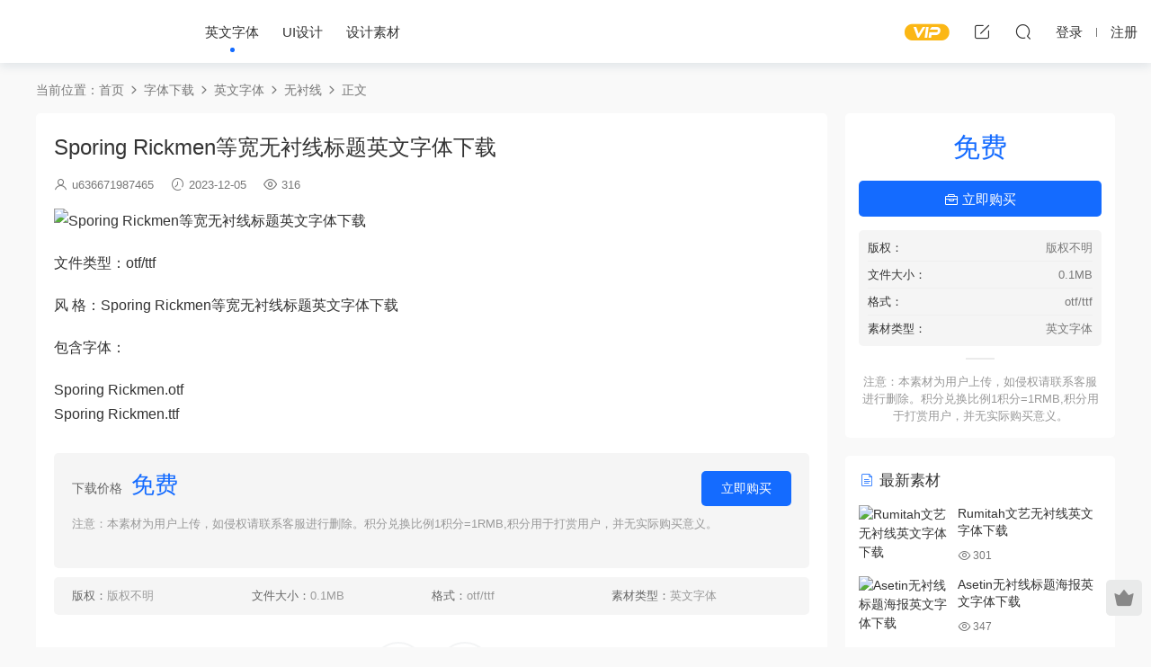

--- FILE ---
content_type: text/html; charset=UTF-8
request_url: https://www.dajiasheji.com/sans/5153.html
body_size: 7556
content:
<!DOCTYPE HTML>
<html lang="zh-Hans">
<head>
  <meta charset="UTF-8">
  <meta http-equiv="X-UA-Compatible" content="IE=edge,chrome=1">
  <meta name="viewport" content="width=device-width,minimum-scale=1.0,maximum-scale=1.0,user-scalable=no"/>
  <meta name="apple-mobile-web-app-title" content="大家设计网">
  <meta http-equiv="Cache-Control" content="no-siteapp">
    <title>Sporing Rickmen等宽无衬线标题英文字体下载-大家设计网</title>
  <meta name="keywords" content="无衬线">
  <meta name="description" content="文件类型：otf/ttf  风 格：Sporing Rickmen等宽无衬线标题英文字体下载  包含字体：  Sporing Rickmen.otf Sporing Rickmen.ttf">
    <link rel="shortcut icon" href="">
  <meta name='robots' content='max-image-preview:large, index, follow' />
<meta name="keywords" content="Sporing Rickmen等宽无衬线标题英文字体下载" />
<meta name="description" content="文件类型：otf/ttf 风 格：Sporing Rickmen等宽无衬线标题英文字体下载 包含字体： Sporing Rickmen.otf Sporing Rickmen.ttf" />
<link rel='dns-prefetch' href='//www.dajiasheji.com' />
<link rel='dns-prefetch' href='//cdn.staticfile.org' />
<style id='classic-theme-styles-inline-css' type='text/css'>
/*! This file is auto-generated */
.wp-block-button__link{color:#fff;background-color:#32373c;border-radius:9999px;box-shadow:none;text-decoration:none;padding:calc(.667em + 2px) calc(1.333em + 2px);font-size:1.125em}.wp-block-file__button{background:#32373c;color:#fff;text-decoration:none}
</style>
<link rel='stylesheet' id='ews-css' href='https://www.dajiasheji.com/wp-content/plugins/erphp-weixin-scan-pro/assets/ews.css?ver=3.3' type='text/css' media='all' />
<link rel='stylesheet' id='dripicons-css' href='//cdn.staticfile.org/dripicons/2.0.0/webfont.min.css?ver=2.0.0' type='text/css' media='screen' />
<link rel='stylesheet' id='modown-font-css' href='https://www.dajiasheji.com/wp-content/themes/modown/static/css/iconfont.css?ver=9.03' type='text/css' media='screen' />
<link rel='stylesheet' id='modown-base-css' href='https://www.dajiasheji.com/wp-content/themes/modown/static/css/base.css?ver=9.03' type='text/css' media='screen' />
<script type="text/javascript" src="https://www.dajiasheji.com/wp-includes/js/jquery/jquery.min.js?ver=3.7.1" id="jquery-core-js"></script>
<script type="text/javascript" src="https://www.dajiasheji.com/wp-includes/js/jquery/jquery-migrate.min.js?ver=3.4.1" id="jquery-migrate-js"></script>
<style id="erphpdown-custom">.erphpdown-default, .erphpdown-see{padding: 15px 25px !important;border: none !important;background: #f5f5f5;}.erphpdown-default > legend{display: none !important;}.erphpdown-default .erphpdown-child{border: none !important;background: #e8e8e8;padding: 25px 15px 15px !important;margin: 10px 0 !important;}.erphpdown-default .erphpdown-child > legend{position: absolute;top: 0;background: #d4d4d4;color: #444;padding: 0 8px !important}</style>
    <script>var $ = jQuery;</script>
  <style>
  :root{--theme-color: #146bff;--theme-color2: #6454ef;--theme-radius: 5px;}    @media (max-width: 620px){
      .grids .grid .img, .single-related .grids .grid .img {height: auto !important;}
    }
      .nav-main > li, .nav-main > li > a, .nav-right a{color:#333;}
    body.night .nav-main > li, body.night .nav-main > li > a, body.night .nav-right a{color:#999;}
    @media (max-width: 768px){
      .nav-right .nav-button a {color: #333;}
    }
  .header .container{max-width:none !important;padding:0 15px;}.logo{width:170px;}@media (max-width: 1024px){.logo, .logo a {width: 60px;height: 60px;}}@media (max-width: 768px){.nav-right .nav-tougao{display: none;}}@media (max-width:480px){}.widget-erphpdown .vip-text{overflow: hidden;background-color: #fff8ea;padding: 10px;border-radius: 3px;}
body.page-template-vip .article-title {font-size: 36px;font-weight: 800;}</style></head>
<body class="post-template-default single single-post postid-5153 single-format-standard">
<header class="header">
  <div class="container clearfix">
        <div class="logo">      <a style="background-image:url(https://sucai.dajiasheji.com/wp-content/uploads/2023/05/20230525141653395.png)" href="https://www.dajiasheji.com" title="大家设计网">大家设计网</a>
      </div>
    <ul class="nav-main">
      <li id="menu-item-728" class="menu-item menu-item-type-taxonomy menu-item-object-category current-post-ancestor menu-item-has-children menu-item-728"><a href="https://www.dajiasheji.com/yingwenziti">英文字体</a>
<ul class="sub-menu">
	<li id="menu-item-733" class="menu-item menu-item-type-taxonomy menu-item-object-category menu-item-733"><a href="https://www.dajiasheji.com/serif">衬线体</a></li>
	<li id="menu-item-731" class="menu-item menu-item-type-taxonomy menu-item-object-category current-post-ancestor current-menu-parent current-post-parent menu-item-731"><a href="https://www.dajiasheji.com/sans">无衬线</a></li>
	<li id="menu-item-729" class="menu-item menu-item-type-taxonomy menu-item-object-category menu-item-729"><a href="https://www.dajiasheji.com/goth">哥特体</a></li>
	<li id="menu-item-730" class="menu-item menu-item-type-taxonomy menu-item-object-category menu-item-730"><a href="https://www.dajiasheji.com/hand">手写体</a></li>
	<li id="menu-item-732" class="menu-item menu-item-type-taxonomy menu-item-object-category menu-item-732"><a href="https://www.dajiasheji.com/huati">花体/圆体</a></li>
</ul>
</li>
<li id="menu-item-724" class="menu-item menu-item-type-taxonomy menu-item-object-category menu-item-has-children menu-item-724"><a href="https://www.dajiasheji.com/ui">UI设计</a>
<ul class="sub-menu">
	<li id="menu-item-725" class="menu-item menu-item-type-taxonomy menu-item-object-category menu-item-725"><a href="https://www.dajiasheji.com/icon">icon图标</a></li>
	<li id="menu-item-726" class="menu-item menu-item-type-taxonomy menu-item-object-category menu-item-726"><a href="https://www.dajiasheji.com/app">移动APP界面</a></li>
</ul>
</li>
<li id="menu-item-734" class="menu-item menu-item-type-taxonomy menu-item-object-category menu-item-734"><a href="https://www.dajiasheji.com/shejisucai">设计素材</a></li>
    </ul>
        <ul class="nav-right">
            <li class="nav-vip">
        <a href="https://www.dajiasheji.com/vip"><i class="icon icon-vip-s"></i></a>
      </li>
                  <li class="nav-tougao">
        <a href="https://www.dajiasheji.com/woyaotougao" title="投稿"><i class="icon icon-edit"></i></a>
      </li>
                              <li class="nav-search">
        <a href="javascript:;" class="search-loader" title="搜索"><i class="icon icon-search"></i></a>
      </li>
                    <li class="nav-login no"><a href="https://www.dajiasheji.com/login?redirect_to=https://www.dajiasheji.com/sans/5153.html" class="signin-loader" rel="nofollow"><i class="icon icon-user"></i><span>登录</span></a><b class="nav-line"></b><a href="https://www.dajiasheji.com/login?action=register&redirect_to=https://www.dajiasheji.com/sans/5153.html" class="signup-loader" rel="nofollow"><span>注册</span></a></li>
                    <li class="nav-button"><a href="javascript:;" class="nav-loader"><i class="icon icon-menu"></i></a></li>
          </ul>
  </div>
</header>
<div class="search-wrap">
  <div class="container search-wrap-container">
    <form action="https://www.dajiasheji.com/" class="search-form" method="get">
            <input autocomplete="off" class="search-input" name="s" placeholder="输入关键字回车" type="text">
      <button class="search-btn" type="submit"><i class="icon icon-search"></i>搜索</button>
      <i class="icon icon-close"></i>
      <input type="hidden" name="cat" class="search-cat-val">
          </form>
  </div>
</div><div class="main">
		<div class="container clearfix">
				<div class="breadcrumbs">当前位置：<span><a href="https://www.dajiasheji.com/" itemprop="url"><span itemprop="title">首页</span></a></span> <span class="sep"><i class="dripicons dripicons-chevron-right"></i></span> <span><a href="https://www.dajiasheji.com/zitixiazai" itemprop="url"><span itemprop="title">字体下载</span></a></span> <span class="sep"><i class="dripicons dripicons-chevron-right"></i></span> <span><a href="https://www.dajiasheji.com/yingwenziti" itemprop="url"><span itemprop="title">英文字体</span></a></span> <span class="sep"><i class="dripicons dripicons-chevron-right"></i></span> <span><a href="https://www.dajiasheji.com/sans" itemprop="url"><span itemprop="title">无衬线</span></a></span> <span class="sep"><i class="dripicons dripicons-chevron-right"></i></span> <span class="current">正文</span></div>						<div class="content-wrap">
	    	<div class="content">
	    			    			    			    			    		<article class="single-content">
		    		<div class="article-header">	<h1 class="article-title">Sporing Rickmen等宽无衬线标题英文字体下载</h1>
	<div class="article-meta">
		<span class="item"><i class="icon icon-user"></i> <a target="_blank" href="https://www.dajiasheji.com/author/u636671987465" class="avatar-link">u636671987465</a></span>		<span class="item"><i class="icon icon-time"></i> 2023-12-05</span>				<span class="item"><i class="icon icon-eye"></i> 316</span>							</div>
</div>		    		<div class="article-content clearfix">
		    					    					    					    					    						    						    						    						    			<p><img decoding="async" src="https://sucai.dajiasheji.com/jpg/sporing-rickmen.jpg" title="Sporing Rickmen等宽无衬线标题英文字体下载" alt="Sporing Rickmen等宽无衬线标题英文字体下载" /></p>
<p>文件类型：otf/ttf</p>
<p>风 格：Sporing Rickmen等宽无衬线标题英文字体下载</p>
<p>包含字体：</p>
<p>Sporing Rickmen.otf<br />
Sporing Rickmen.ttf</p>
			    						    						    					    		<style>.erphpdown-box, .erphpdown-box + .article-custom-metas{display:block;}</style><div class="erphpdown-box"><span class="erphpdown-title">资源下载</span><div class="erphpdown-con clearfix"><div class="erphpdown-price">下载价格<span>免费</span></div><div class="erphpdown-cart"><a href="javascript:;" class="down signin-loader">立即购买</a></div></div><div class="tips2"><p style="color:#999;">注意：本素材为用户上传，如侵权请联系客服进行删除。积分兑换比例1积分=1RMB,积分用于打赏用户，并无实际购买意义。</p></div></div><div class="article-custom-metas clearfix"><div class="meta"><t>版权：</t>版权不明</div><div class="meta"><t>文件大小：</t>0.1MB</div><div class="meta"><t>格式：</t>otf/ttf</div><div class="meta"><t>素材类型：</t>英文字体</div></div>			    					    				    					            </div>
		    			<div class="article-act">
						<a href="javascript:;" class="article-collect signin-loader" title="收藏"><i class="icon icon-star"></i> <span>0</span></a>
							<a href="javascript:;" class="article-zan" data-id="5153"><i class="icon icon-zan"></i> <span>0</span></a>
		</div>
		            					<div class="article-shares"><a href="javascript:;" data-url="https://www.dajiasheji.com/sans/5153.html" class="share-weixin"><i class="icon icon-weixin"></i></a><a data-share="qzone" class="share-qzone" data-url="https://www.dajiasheji.com/sans/5153.html"><i class="icon icon-qzone"></i></a><a data-share="weibo" class="share-tsina" data-url="https://www.dajiasheji.com/sans/5153.html"><i class="icon icon-weibo"></i></a><a data-share="qq" class="share-sqq" data-url="https://www.dajiasheji.com/sans/5153.html"><i class="icon icon-qq"></i></a><a data-share="douban" class="share-douban" data-url="https://www.dajiasheji.com/sans/5153.html"><i class="icon icon-douban"></i></a></div>	            </article>
	            	            	            <nav class="article-nav">
	                <span class="article-nav-prev">上一篇<br><a href="https://www.dajiasheji.com/serif/5151.html" rel="prev">Spontial文艺衬线体标题英文字体下载</a></span>
	                <span class="article-nav-next">下一篇<br><a href="https://www.dajiasheji.com/sans/5155.html" rel="next">Sporta无衬线潮流英文字体下载</a></span>
	            </nav>
	            	            	            <div class="single-related"><h3 class="related-title"><i class="icon icon-related"></i> 猜你喜欢</h3><div class="grids relateds clearfix"><div class="post grid grid-zz"  data-id="7594">
    <div class="img">
        <a href="https://www.dajiasheji.com/sans/7594.html" title="Plans无衬线标题英文字体下载" target="_blank" rel="bookmark">
        <img src="https://www.dajiasheji.com/wp-content/themes/modown/static/img/thumbnail.png" data-src="https://sucai.dajiasheji.com/jpg/Plans.jpg" class="thumb" alt="Plans无衬线标题英文字体下载">
                </a>
            </div>

    
    
    <h3 itemprop="name headline"><a itemprop="url" rel="bookmark" href="https://www.dajiasheji.com/sans/7594.html" title="Plans无衬线标题英文字体下载" target="_blank">Plans无衬线标题英文字体下载</a></h3>

        <div class="excerpt">

文件类型：otf/ttf

风 格：Plans无衬线标题英文字体下载

包含字体：

...</div>
    <div class="grid-meta">
        <span class="time"><i class="icon icon-time"></i> 2024-03-26</span><span class="views"><i class="icon icon-eye"></i> 1.48k</span>    </div>

        <div class="grid-author">
        <a target="_blank" href="https://www.dajiasheji.com/author/u636671987465"  class="avatar-link"><img src="https://www.dajiasheji.com/wp-content/themes/modown/static/avatar/5.png" class="avatar avatar-96 photo" width="96" height="96" /><span class="author-name">u636671987465</span></a>
        <span class="time">2024-03-26</span>
    </div>
    
        </div><div class="post grid grid-zz"  data-id="7902">
    <div class="img">
        <a href="https://www.dajiasheji.com/sans/7902.html" title="Working等宽无衬线标题海报英文字体下载" target="_blank" rel="bookmark">
        <img src="https://www.dajiasheji.com/wp-content/themes/modown/static/img/thumbnail.png" data-src="https://sucai.dajiasheji.com/jpg/working.jpg" class="thumb" alt="Working等宽无衬线标题海报英文字体下载">
                </a>
            </div>

    
    
    <h3 itemprop="name headline"><a itemprop="url" rel="bookmark" href="https://www.dajiasheji.com/sans/7902.html" title="Working等宽无衬线标题海报英文字体下载" target="_blank">Working等宽无衬线标题海报英文字体下载</a></h3>

        <div class="excerpt">

文件类型：otf/ttf

风 格：Working等宽无衬线标题海报英文字体下载

包含...</div>
    <div class="grid-meta">
        <span class="time"><i class="icon icon-time"></i> 2023-12-25</span><span class="views"><i class="icon icon-eye"></i> 1.4k</span>    </div>

        <div class="grid-author">
        <a target="_blank" href="https://www.dajiasheji.com/author/u636671987465"  class="avatar-link"><img src="https://www.dajiasheji.com/wp-content/themes/modown/static/avatar/5.png" class="avatar avatar-96 photo" width="96" height="96" /><span class="author-name">u636671987465</span></a>
        <span class="time">2023-12-25</span>
    </div>
    
        </div><div class="post grid grid-zz"  data-id="7900">
    <div class="img">
        <a href="https://www.dajiasheji.com/sans/7900.html" title="WonderfulWostered无衬线海报英文字体下载" target="_blank" rel="bookmark">
        <img src="https://www.dajiasheji.com/wp-content/themes/modown/static/img/thumbnail.png" data-src="https://sucai.dajiasheji.com/jpg/wonderful-wostered.jpg" class="thumb" alt="WonderfulWostered无衬线海报英文字体下载">
                </a>
            </div>

    
    
    <h3 itemprop="name headline"><a itemprop="url" rel="bookmark" href="https://www.dajiasheji.com/sans/7900.html" title="WonderfulWostered无衬线海报英文字体下载" target="_blank">WonderfulWostered无衬线海报英文字体下载</a></h3>

        <div class="excerpt">

文件类型：otf/ttf

风 格：WonderfulWostered无衬线海报英文字体下载

包...</div>
    <div class="grid-meta">
        <span class="time"><i class="icon icon-time"></i> 2023-12-25</span><span class="views"><i class="icon icon-eye"></i> 1.73k</span>    </div>

        <div class="grid-author">
        <a target="_blank" href="https://www.dajiasheji.com/author/u636671987465"  class="avatar-link"><img src="https://www.dajiasheji.com/wp-content/themes/modown/static/avatar/5.png" class="avatar avatar-96 photo" width="96" height="96" /><span class="author-name">u636671987465</span></a>
        <span class="time">2023-12-25</span>
    </div>
    
        </div><div class="post grid grid-zz"  data-id="7892">
    <div class="img">
        <a href="https://www.dajiasheji.com/sans/7892.html" title="Wilffer无衬线海报封面英文字体下载" target="_blank" rel="bookmark">
        <img src="https://www.dajiasheji.com/wp-content/themes/modown/static/img/thumbnail.png" data-src="https://sucai.dajiasheji.com/jpg/wilffer.jpg" class="thumb" alt="Wilffer无衬线海报封面英文字体下载">
                </a>
            </div>

    
    
    <h3 itemprop="name headline"><a itemprop="url" rel="bookmark" href="https://www.dajiasheji.com/sans/7892.html" title="Wilffer无衬线海报封面英文字体下载" target="_blank">Wilffer无衬线海报封面英文字体下载</a></h3>

        <div class="excerpt">

文件类型：otf/ttf

风 格：Wilffer无衬线海报封面英文字体下载

包含字体...</div>
    <div class="grid-meta">
        <span class="time"><i class="icon icon-time"></i> 2023-12-25</span><span class="views"><i class="icon icon-eye"></i> 1.79k</span>    </div>

        <div class="grid-author">
        <a target="_blank" href="https://www.dajiasheji.com/author/u636671987465"  class="avatar-link"><img src="https://www.dajiasheji.com/wp-content/themes/modown/static/avatar/5.png" class="avatar avatar-96 photo" width="96" height="96" /><span class="author-name">u636671987465</span></a>
        <span class="time">2023-12-25</span>
    </div>
    
        </div><div class="post grid grid-zz"  data-id="7878">
    <div class="img">
        <a href="https://www.dajiasheji.com/sans/7878.html" title="Weight无衬线海报等宽英文字体下载" target="_blank" rel="bookmark">
        <img src="https://www.dajiasheji.com/wp-content/themes/modown/static/img/thumbnail.png" data-src="https://sucai.dajiasheji.com/jpg/Weight.jpg" class="thumb" alt="Weight无衬线海报等宽英文字体下载">
                </a>
            </div>

    
    
    <h3 itemprop="name headline"><a itemprop="url" rel="bookmark" href="https://www.dajiasheji.com/sans/7878.html" title="Weight无衬线海报等宽英文字体下载" target="_blank">Weight无衬线海报等宽英文字体下载</a></h3>

        <div class="excerpt">

文件类型：otf/ttf

风 格：Weight无衬线海报等宽英文字体下载

包含字体...</div>
    <div class="grid-meta">
        <span class="time"><i class="icon icon-time"></i> 2023-12-25</span><span class="views"><i class="icon icon-eye"></i> 718</span>    </div>

        <div class="grid-author">
        <a target="_blank" href="https://www.dajiasheji.com/author/u636671987465"  class="avatar-link"><img src="https://www.dajiasheji.com/wp-content/themes/modown/static/avatar/5.png" class="avatar avatar-96 photo" width="96" height="96" /><span class="author-name">u636671987465</span></a>
        <span class="time">2023-12-25</span>
    </div>
    
        </div><div class="post grid grid-zz"  data-id="7876">
    <div class="img">
        <a href="https://www.dajiasheji.com/sans/7876.html" title="Wastogi优雅艺术无衬线英文字体下载" target="_blank" rel="bookmark">
        <img src="https://www.dajiasheji.com/wp-content/themes/modown/static/img/thumbnail.png" data-src="https://sucai.dajiasheji.com/jpg/Wastogi.jpg" class="thumb" alt="Wastogi优雅艺术无衬线英文字体下载">
                </a>
            </div>

    
    
    <h3 itemprop="name headline"><a itemprop="url" rel="bookmark" href="https://www.dajiasheji.com/sans/7876.html" title="Wastogi优雅艺术无衬线英文字体下载" target="_blank">Wastogi优雅艺术无衬线英文字体下载</a></h3>

        <div class="excerpt">

文件类型：otf/ttf

风 格：Wastogi优雅艺术无衬线英文字体下载

包含字体...</div>
    <div class="grid-meta">
        <span class="time"><i class="icon icon-time"></i> 2023-12-25</span><span class="views"><i class="icon icon-eye"></i> 694</span>    </div>

        <div class="grid-author">
        <a target="_blank" href="https://www.dajiasheji.com/author/u636671987465"  class="avatar-link"><img src="https://www.dajiasheji.com/wp-content/themes/modown/static/avatar/5.png" class="avatar avatar-96 photo" width="96" height="96" /><span class="author-name">u636671987465</span></a>
        <span class="time">2023-12-25</span>
    </div>
    
        </div></div></div>	            <div class="single-comment">
	<h3 class="comments-title" id="comments">
		<i class="icon icon-comments"></i> 评论<small>0</small>
	</h3>
	<div id="respond" class="comments-respond no_webshot">
				<div class="comment-signarea">请先 <a href="javascript:;" class="signin-loader">登录</a></div>
			</div>
	</div>



	            	    	</div>
	    </div>
		<aside class="sidebar">
	<div class="theiaStickySidebar">
	<div class="widget widget-erphpdown"><div class="item price"><span>免费</span></div><a href="javascript:;" class="down signin-loader"><i class="icon icon-work"></i> 立即购买</a><div class="custom-metas"><div class="meta"><span>版权：</span>版权不明</div><div class="meta"><span>文件大小：</span>0.1MB</div><div class="meta"><span>格式：</span>otf/ttf</div><div class="meta"><span>素材类型：</span>英文字体</div></div><div class="tips"><p style="color:#999;">注意：本素材为用户上传，如侵权请联系客服进行删除。积分兑换比例1积分=1RMB,积分用于打赏用户，并无实际购买意义。</p></div></div>
	<div class="widget widget-postlist"><h3><i class="icon icon-posts"></i> 最新素材</h3><ul class="clearfix hasimg">        <li>
                    <a href="https://www.dajiasheji.com/sans/1341.html" title="Rumitah文艺无衬线英文字体下载" target="_blank" rel="bookmark" class="img">
		    <img src="https://sucai.dajiasheji.com/jpg/rumitah.jpg" class="thumb" alt="Rumitah文艺无衬线英文字体下载">
		  </a>
		  		            <h4><a href="https://www.dajiasheji.com/sans/1341.html" target="_blank" title="Rumitah文艺无衬线英文字体下载">Rumitah文艺无衬线英文字体下载</a></h4>
          <p class="meta">
          	<span class="time">2023-11-01</span>          	<span class="views"><i class="icon icon-eye"></i> 301</span>          	          </p>
                  </li>
		        <li>
                    <a href="https://www.dajiasheji.com/sans/1183.html" title="Asetin无衬线标题海报英文字体下载" target="_blank" rel="bookmark" class="img">
		    <img src="https://sucai.dajiasheji.com/jpg/asetin.jpg" class="thumb" alt="Asetin无衬线标题海报英文字体下载">
		  </a>
		  		            <h4><a href="https://www.dajiasheji.com/sans/1183.html" target="_blank" title="Asetin无衬线标题海报英文字体下载">Asetin无衬线标题海报英文字体下载</a></h4>
          <p class="meta">
          	<span class="time">2023-10-31</span>          	<span class="views"><i class="icon icon-eye"></i> 347</span>          	          </p>
                  </li>
		        <li>
                    <a href="https://www.dajiasheji.com/hand/1357.html" title="Regards标题海报英文字体下载" target="_blank" rel="bookmark" class="img">
		    <img src="https://sucai.dajiasheji.com/jpg/regards.jpg" class="thumb" alt="Regards标题海报英文字体下载">
		  </a>
		  		            <h4><a href="https://www.dajiasheji.com/hand/1357.html" target="_blank" title="Regards标题海报英文字体下载">Regards标题海报英文字体下载</a></h4>
          <p class="meta">
          	<span class="time">2023-11-01</span>          	<span class="views"><i class="icon icon-eye"></i> 268</span>          	          </p>
                  </li>
		        <li>
                    <a href="https://www.dajiasheji.com/sans/5899.html" title="Bauhaus Arabic无衬线标题英文字体下载" target="_blank" rel="bookmark" class="img">
		    <img src="https://sucai.dajiasheji.com/jpg/Bauhaus-Arabic.jpg" class="thumb" alt="Bauhaus Arabic无衬线标题英文字体下载">
		  </a>
		  		            <h4><a href="https://www.dajiasheji.com/sans/5899.html" target="_blank" title="Bauhaus Arabic无衬线标题英文字体下载">Bauhaus Arabic无衬线标题英文字体下载</a></h4>
          <p class="meta">
          	<span class="time">2023-12-12</span>          	<span class="views"><i class="icon icon-eye"></i> 307</span>          	          </p>
                  </li>
		        <li>
                    <a href="https://www.dajiasheji.com/serif/5795.html" title="Sweet Revenge优雅艺术衬线英文字体下载" target="_blank" rel="bookmark" class="img">
		    <img src="https://sucai.dajiasheji.com/jpg/sweet-revenge.jpg" class="thumb" alt="Sweet Revenge优雅艺术衬线英文字体下载">
		  </a>
		  		            <h4><a href="https://www.dajiasheji.com/serif/5795.html" target="_blank" title="Sweet Revenge优雅艺术衬线英文字体下载">Sweet Revenge优雅艺术衬线英文字体下载</a></h4>
          <p class="meta">
          	<span class="time">2023-12-08</span>          	<span class="views"><i class="icon icon-eye"></i> 268</span>          	          </p>
                  </li>
		</ul></div>	</div>	    
</aside>	</div>
</div>
<footer class="footer">
	<div class="container">
	    		<div class="footer-widgets">
	    		    </div>
	    	    	    <div class="copyright"><p style="margin-bottom: 0px; padding: 0px; list-style: none; box-sizing: border-box; word-break: break-word; border: 0px; outline: 0px; font-size: 12px; vertical-align: baseline; background: #333333; text-align: center; color: #555555;"><a style="margin: 0px; padding: 0px; list-style: none; box-sizing: border-box; word-break: break-word; border: 0px; outline-style: initial; outline-width: 0px; vertical-align: baseline; background: transparent; color: #555; text-decoration-line: none; -webkit-tap-highlight-color: transparent;" href="http://beian.miit.gov.cn/" target="_blank" rel="nofollow noopener" color="#999">苏ICP备17039316号-3</a>© 2017-2023 增值电信业务经营许可证：苏B2-20230307 苏州赫维提卡网络科技有限公司，站内资源用户收集于网络，仅限交流学习请勿用于商业，一切后果用户自负，</p>
<p style="margin-bottom: 10px; padding: 0px; list-style: none; box-sizing: border-box; word-break: break-word; border: 0px; outline: 0px; font-size: 12px; vertical-align: baseline; background: #333333; text-align: center; color: #555555;">版权争议与本站无关，您必须在下载后的24个小时之内，从您的电脑中彻底删除上述内容。若侵犯了您的合法权益，请联系我们删除！</p>
</div>
	</div>
</footer>

<div class="rollbar">
	<ul>
						<li class="vip-li"><a href="https://www.dajiasheji.com/vip"><i class="icon icon-crown-s"></i></a><h6>升级VIP<i></i></h6></li>										<li class="totop-li"><a href="javascript:;" class="totop"><i class="icon icon-arrow-up"></i></a><h6>返回顶部<i></i></h6></li>    
	</ul>
</div>




<div class="sign">			
	<div class="sign-mask"></div>			
	<div class="sign-box">	
				
		<div class="sign-tips"></div>			
		<form id="sign-in">  
		    <div class="form-item" style="text-align:center"><a href="https://www.dajiasheji.com"><img class="logo-login" src="https://sucai.dajiasheji.com/wp-content/uploads/2023/05/20230525141203424.png" alt="大家设计网"></a></div>
			<div class="form-item"><input type="text" name="user_login" class="form-control" id="user_login" placeholder="用户名/邮箱"><i class="icon icon-user"></i></div>			
			<div class="form-item"><input type="password" name="password" class="form-control" id="user_pass" placeholder="密码"><i class="icon icon-lock"></i></div>		
				
			<div class="sign-submit">			
				<input type="button" class="btn signinsubmit-loader" name="submit" value="登录">  			
				<input type="hidden" name="action" value="signin">			
			</div>			
			<div class="sign-trans">没有账号？<a href="javascript:;" class="erphp-reg-must">注册</a>&nbsp;&nbsp;<a href="https://www.dajiasheji.com/login?action=password&redirect_to=https://www.dajiasheji.com/sans/5153.html" rel="nofollow" target="_blank">忘记密码？</a></div>		
			<div class="sign-social"><h2>社交账号快速登录</h2><a class="login-qq" href="https://www.dajiasheji.com/oauth/qq?rurl=https://www.dajiasheji.com/sans/5153.html" rel="nofollow"><i class="icon icon-qq"></i></a><a class="login-weixin erphplogin-weixin-loader" data-return="https://www.dajiasheji.com/sans/5153.html" href="https://open.weixin.qq.com/connect/qrconnect?appid=wx478c444b339156e3&redirect_uri=https://www.dajiasheji.com/oauth/weixin/&response_type=code&scope=snsapi_login&state=MBT_weixin_login#wechat_redirect" rel="nofollow"><i class="icon icon-weixin"></i></a></div>				
		</form>	
				
		<form id="sign-up" style="display: none;"> 	
		    <div class="form-item" style="text-align:center"><a href="https://www.dajiasheji.com"><img class="logo-login" src="https://sucai.dajiasheji.com/wp-content/uploads/2023/05/20230525141203424.png" alt="大家设计网"></a></div>			
		    	
			<div class="form-item"><input type="text" name="name" class="form-control" id="user_register" placeholder="用户名"><i class="icon icon-user"></i></div>			
			<div class="form-item"><input type="email" name="email" class="form-control" id="user_email" placeholder="邮箱"><i class="icon icon-mail"></i></div>		
			<div class="form-item"><input type="password" name="password2" class="form-control" id="user_pass2" placeholder="密码"><i class="icon icon-lock"></i></div>
				
			<div class="sign-submit">			
				<input type="button" class="btn signupsubmit-loader" name="submit" value="注册">  			
				<input type="hidden" name="action" value="signup">  	
							
			</div>			
			<div class="sign-trans">已有账号？ <a href="javascript:;" class="modown-login-must">登录</a></div>	
				
			<div class="sign-social"><h2>社交账号快速登录</h2><a class="login-qq" href="https://www.dajiasheji.com/oauth/qq?rurl=https://www.dajiasheji.com/sans/5153.html" rel="nofollow"><i class="icon icon-qq"></i></a><a class="login-weixin erphplogin-weixin-loader" data-return="https://www.dajiasheji.com/sans/5153.html" href="https://open.weixin.qq.com/connect/qrconnect?appid=wx478c444b339156e3&redirect_uri=https://www.dajiasheji.com/oauth/weixin/&response_type=code&scope=snsapi_login&state=MBT_weixin_login#wechat_redirect" rel="nofollow"><i class="icon icon-weixin"></i></a></div>							
		</form>	
			
					
	</div>			
</div>
<script>
	window._MBT = {uri: 'https://www.dajiasheji.com/wp-content/themes/modown', child: 'https://www.dajiasheji.com/wp-content/themes/modown', urc: 'https://www.dajiasheji.com/wp-content/themes/modown', uru: 'https://www.dajiasheji.com/wp-content/themes/modown', url:'https://www.dajiasheji.com', urg: 'https://www.dajiasheji.com/wp-content/themes/modown', url:'https://www.dajiasheji.com',usr: 'https://www.dajiasheji.com/gerenzhongxin', roll: [], admin_ajax: 'https://www.dajiasheji.com/wp-admin/admin-ajax.php', erphpdown: 'https://www.dajiasheji.com/wp-content/plugins/erphpdown/', image: '0.6316', hanimated: '0', fancybox: '0', anchor: '0', loading: '', nav: '0', iframe: '0', video_full: '0'};</script>
<script>window._ERPHPDOWN = {"uri":"https://www.dajiasheji.com/wp-content/plugins/erphpdown", "payment": "1", "wppay": "scan", "author": "mobantu"}</script>
<script type="text/javascript" id="ews-js-extra">
/* <![CDATA[ */
var ews_ajax_url = "https:\/\/www.dajiasheji.com\/wp-admin\/admin-ajax.php";
/* ]]> */
</script>
<script type="text/javascript" src="https://www.dajiasheji.com/wp-content/plugins/erphp-weixin-scan-pro/assets/ews.js?ver=3.3" id="ews-js"></script>
<script type="text/javascript" id="erphpdown-js-extra">
/* <![CDATA[ */
var _ERPHP = {"ajaxurl":"https:\/\/www.dajiasheji.com\/wp-admin\/admin-ajax.php"};
/* ]]> */
</script>
<script type="text/javascript" src="https://www.dajiasheji.com/wp-content/plugins/erphpdown/static/erphpdown.js?ver=17.01" id="erphpdown-js"></script>
<script type="text/javascript" src="https://www.dajiasheji.com/wp-content/themes/modown/static/js/lib.js?ver=9.03" id="modown-lib-js"></script>
<script type="text/javascript" src="https://www.dajiasheji.com/wp-content/themes/modown/static/js/fancybox.min.js?ver=3.3.5" id="modown-fancybox-js"></script>
<script type="text/javascript" src="https://www.dajiasheji.com/wp-content/themes/modown/static/js/base.js?ver=9.03" id="modown-base-js"></script>
<script>MOBANTU.init({ias: 0, lazy: 1, plazy: 0, water: 0, mbf: 0, mpf: 0, mpfp: 1});</script>
<div class="analysis"><script>
var _hmt = _hmt || [];
(function() {
  var hm = document.createElement("script");
  hm.src = "https://hm.baidu.com/hm.js?6159599fd6823cde60963944be2e12a5";
  var s = document.getElementsByTagName("script")[0]; 
  s.parentNode.insertBefore(hm, s);
})();
</script>
</div>
</body>
</html>